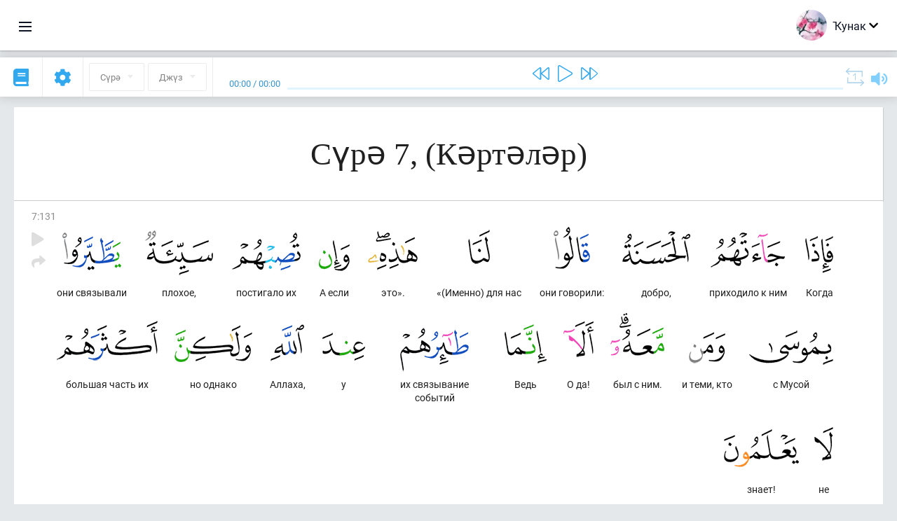

--- FILE ---
content_type: text/html; charset=UTF-8
request_url: https://ba.quranacademy.org/quran/7:131
body_size: 7956
content:
<!DOCTYPE html>
<html lang="ba" dir="ltr">
  <head>
    <meta charset="utf-8">
    <title>Сура 7  (Кәртәләр). Читать и слушать Коран · Академия Корана</title>
    <meta name="description" content="Читать и слушать Коран: Арабский, перевод, перевод по словам и толкование (тафсир). Сура 7  (Кәртәләр). Доступные переводы: .">

    <meta name="keywords" content="Уҡырға, Слушать, Коран, quran.surah, quran.ayah, Кәртәләр,">

    <meta http-equiv="X-UA-Compatible" content="IE=edge">
    <meta name="viewport" content="width=device-width, initial-scale=1, user-scalable=no">


<script>
    window.Loader = new function () {
        var self = this

        this.onFullLoadFirstCallbacks = [];
        this.onFullLoadCallbacks = [];

        this.isLoaded = false;

        this.loadedStylesheets = [];

        function runCallbacks(callbacks) {
            var errors = [];

            callbacks.map(function (callback) {
                try {
                    callback();
                } catch (e) {
                    errors.push(e);
                }
            });

            return errors
        }

        this.onFullLoad = function(callback) {
            if (this.isLoaded) {
                callback();
            } else {
                this.onFullLoadCallbacks.push(callback);
            }
        };

        this.onFullLoadFirst = function(callback) {
            if (this.isLoaded) {
                callback();
            } else {
                this.onFullLoadFirstCallbacks.push(callback);
            }
        };

        this.loaded = function () {
            const firstCallbackErrors = runCallbacks(this.onFullLoadFirstCallbacks);
            const callbackErrors = runCallbacks(this.onFullLoadCallbacks);

            this.isLoaded = true;

            firstCallbackErrors.map(function (e) {
                throw e;
            });

            callbackErrors.map(function (e) {
                throw e;
            });
        };
    };
</script><link rel="shortcut icon" href="/favicons/favicon.ico" type="image/x-icon">
<link rel="icon" type="image/png" href="/favicons/favicon-32x32.png" sizes="32x32">
<link rel="icon" type="image/png" href="/favicons/android-chrome-192x192.png" sizes="192x192">
<link rel="icon" type="image/png" href="/favicons/favicon-96x96.png" sizes="96x96">
<link rel="icon" type="image/png" href="/favicons/favicon-16x16.png" sizes="16x16">
<link rel="apple-touch-icon" sizes="57x57" href="/favicons/apple-touch-icon-57x57.png">
<link rel="apple-touch-icon" sizes="60x60" href="/favicons/apple-touch-icon-60x60.png">
<link rel="apple-touch-icon" sizes="72x72" href="/favicons/apple-touch-icon-72x72.png">
<link rel="apple-touch-icon" sizes="76x76" href="/favicons/apple-touch-icon-76x76.png">
<link rel="apple-touch-icon" sizes="114x114" href="/favicons/apple-touch-icon-114x114.png">
<link rel="apple-touch-icon" sizes="120x120" href="/favicons/apple-touch-icon-120x120.png">
<link rel="apple-touch-icon" sizes="144x144" href="/favicons/apple-touch-icon-144x144.png">
<link rel="apple-touch-icon" sizes="152x152" href="/favicons/apple-touch-icon-152x152.png">
<link rel="apple-touch-icon" sizes="180x180" href="/favicons/apple-touch-icon-180x180.png">
<link rel="manifest" href="/favicons/manifest.json">
<meta name="msapplication-TileColor" content="#5e1596">
<meta name="msapplication-TileImage" content="/favicons/mstile-144x144.png">
<meta name="msapplication-config" content="/favicons/browserconfig.xml">
<meta name="theme-color" content="#ffffff"><link rel="stylesheet" href="https://use.typekit.net/srz0rtf.css">

<link href="/compiled/browser/app.6a5c3dc06d11913ad7bb.css" rel="stylesheet" type="text/css" />
<script type="application/ld+json">
{
  "@context" : "http://schema.org",
  "@type" : "Organization",
  "name" : "Академия Корана",
  "url" : "https://ba.quranacademy.org",
  "description": "Ҡөрьән Академияһында һеҙ Ҡөрьәнде һәм ғәрәп телен теләгән кимәлдән аңлап өйрәнә, һәм шулай уҡ Һуңғы Китаптың төп өлөштәре тураһында бар яҡлы белемдәр ала алаһығыҙ.",
  "sameAs" : [
    "https://www.facebook.com/quranacademy",
    "https://twitter.com/quranacademy",
    "https://plus.google.com/u/0/+HolyQuranAcademy",
    "https://www.instagram.com/holyquranacademy",
    "https://www.youtube.com/holyquranacademy",
    "https://www.linkedin.com/company/quranacademy",
    "https://www.pinterest.com/holyquranworld",
    "https://soundcloud.com/quranacademy",
    "https://quranacademy.tumblr.com",
    "https://github.com/quranacademy",
    "https://vk.com/quranacademy",
    "https://medium.com/@quranacademy",
    "https://ok.ru/quranacademy",
    "https://telegram.me/quranacademy",
    "https://www.flickr.com/photos/quranacademy",
    "https://vk.com/holyquranworld"
  ]
}
</script>


<meta name="dmca-site-verification" content="d1V1QndOSDZBWHBwMHR6ckpCNGxVY3NyT3l1YkhFdklwZjgyQzB1ZkpDVT01" />



  </head>
  <body class="ltr-mode"><div id="react-module-6980ec6eb4f21" class=" react-module-header"></div>
            <script>
                Loader.onFullLoadFirst(function () {
                    mountReactComponent('react-module-6980ec6eb4f21', 'header', {"navigationMenuActiveItemCode":"quran","encyclopediaAvailable":false,"str":{"adminPanel":"\u0418\u0434\u0430\u0440\u0430 \u0438\u0442\u0435\u04af\u0441\u0435 \u043f\u0430\u043d\u0435\u043b\u0435","bookmarks":"\u0417\u0430\u043a\u043b\u0430\u0434\u043a\u0438","encyclopedia":"\u042d\u043d\u0446\u0438\u043a\u043b\u043e\u043f\u0435\u0434\u0438\u044f","guest":"\u04a0\u0443\u043d\u0430\u043a","help":"\u041f\u043e\u043c\u043e\u0449\u044c","interactiveLessons":"\u0418\u043d\u0442\u0435\u0440\u0430\u043a\u0442\u0438\u0432 \u0434\u04d9\u0440\u0435\u0441\u0442\u04d9\u0440","logIn":"\u041a\u0435\u0440\u0435\u0440\u0433\u04d9","logOut":"\u0421\u044b\u0493\u044b\u0440\u0493\u0430","memorization":"\u0417\u0430\u0443\u0447\u0438\u0432\u0430\u043d\u0438\u0435 \u041a\u043e\u0440\u0430\u043d\u0430","profile":"\u041f\u0440\u043e\u0444\u0438\u043b\u044c","quran":"\u041a\u043e\u0440\u0430\u043d","settings":"\u041a\u04e9\u0439\u043b\u04d9\u04af\u0499\u04d9\u0440","siteSections":"\u0420\u0430\u0437\u0434\u0435\u043b\u044b \u0441\u0430\u0439\u0442\u0430"},"urls":{"adminPanel":"https:\/\/ba.quranacademy.org\/admin","encyclopedia":"https:\/\/ba.quranacademy.org\/encyclopedia","helpCenter":"https:\/\/ba.quranacademy.org\/help","interactiveLessons":"https:\/\/ba.quranacademy.org\/courses","login":"https:\/\/ba.quranacademy.org\/login","memorization":"https:\/\/ba.quranacademy.org\/memorization","profile":"https:\/\/ba.quranacademy.org\/profile","quran":"https:\/\/ba.quranacademy.org\/quran","settings":"https:\/\/ba.quranacademy.org\/profile\/settings\/personal-information"}}, 'render', true)
                });
            </script>
        
    <div id="content">
<div class="page-container"><div id="react-module-6980ec6eb3296" class=" react-module-quran"></div>
            <script>
                Loader.onFullLoadFirst(function () {
                    mountReactComponent('react-module-6980ec6eb3296', 'quran', {"displayMode":"ayah","currentSuraNum":7,"currentSura":{"id":7,"basmala":true,"type_id":1,"ayats_count":206,"juz_num":8,"juz_page":6,"hizb_num":16,"hizb_page":1,"rub_num":61,"ayat_begin_id":955,"ayat_end_id":1160,"number":7,"arabic_name":"\u0627\u0644\u0623\u0639\u0631\u0627\u0641","text":{"id":453,"name":"\u041a\u04d9\u0440\u0442\u04d9\u043b\u04d9\u0440","sura_id":7,"language_id":43,"transliteration":"","about_markdown":"","about_html":""}},"basmalaAyat":{"id":1,"surahNumber":1,"juzNumber":1,"number":1,"sajdah":false,"wordGroups":[{"id":1896516,"ayahId":1,"surahNumber":1,"ayahNumber":1,"index":0,"text":"\u0421 \u0438\u043c\u0435\u043d\u0435\u043c","words":[{"id":1,"surahNumber":1,"ayahNumber":1,"order":1,"hasOwnImage":true,"imageWidth":88,"imageHeight":100,"text":"\u0421 \u0438\u043c\u0435\u043d\u0435\u043c"}],"isLastWordGroupOfAyah":false},{"id":1896517,"ayahId":1,"surahNumber":1,"ayahNumber":1,"index":1,"text":"\u0410\u043b\u043b\u0430\u0445\u0430,","words":[{"id":2,"surahNumber":1,"ayahNumber":1,"order":2,"hasOwnImage":true,"imageWidth":40,"imageHeight":100,"text":"\u0410\u043b\u043b\u0430\u0445\u0430,"}],"isLastWordGroupOfAyah":false},{"id":1896518,"ayahId":1,"surahNumber":1,"ayahNumber":1,"index":2,"text":"\u041c\u0438\u043b\u043e\u0441\u0442\u0438\u0432\u043e\u0433\u043e,","words":[{"id":3,"surahNumber":1,"ayahNumber":1,"order":3,"hasOwnImage":true,"imageWidth":131,"imageHeight":100,"text":"\u041c\u0438\u043b\u043e\u0441\u0442\u0438\u0432\u043e\u0433\u043e,"}],"isLastWordGroupOfAyah":false},{"id":1896519,"ayahId":1,"surahNumber":1,"ayahNumber":1,"index":3,"text":"\u041c\u0438\u043b\u043e\u0441\u0435\u0440\u0434\u043d\u043e\u0433\u043e!","words":[{"id":4,"surahNumber":1,"ayahNumber":1,"order":4,"hasOwnImage":true,"imageWidth":92,"imageHeight":100,"text":"\u041c\u0438\u043b\u043e\u0441\u0435\u0440\u0434\u043d\u043e\u0433\u043e!"}],"isLastWordGroupOfAyah":true}]},"ayats":[{"id":1085,"surahNumber":7,"juzNumber":9,"number":131,"sajdah":false,"wordGroups":[{"id":1917346,"ayahId":1085,"surahNumber":7,"ayahNumber":131,"index":0,"text":"\u041a\u043e\u0433\u0434\u0430","words":[{"id":21165,"surahNumber":7,"ayahNumber":131,"order":1,"hasOwnImage":true,"imageWidth":40,"imageHeight":100,"text":"\u041a\u043e\u0433\u0434\u0430"}],"isLastWordGroupOfAyah":false},{"id":1917347,"ayahId":1085,"surahNumber":7,"ayahNumber":131,"index":1,"text":"\u043f\u0440\u0438\u0445\u043e\u0434\u0438\u043b\u043e \u043a \u043d\u0438\u043c","words":[{"id":21166,"surahNumber":7,"ayahNumber":131,"order":2,"hasOwnImage":true,"imageWidth":106,"imageHeight":100,"text":"\u043f\u0440\u0438\u0445\u043e\u0434\u0438\u043b\u043e \u043a \u043d\u0438\u043c"}],"isLastWordGroupOfAyah":false},{"id":1917348,"ayahId":1085,"surahNumber":7,"ayahNumber":131,"index":2,"text":"\u0434\u043e\u0431\u0440\u043e,","words":[{"id":21167,"surahNumber":7,"ayahNumber":131,"order":3,"hasOwnImage":true,"imageWidth":97,"imageHeight":100,"text":"\u0434\u043e\u0431\u0440\u043e,"}],"isLastWordGroupOfAyah":false},{"id":1917349,"ayahId":1085,"surahNumber":7,"ayahNumber":131,"index":3,"text":"\u043e\u043d\u0438 \u0433\u043e\u0432\u043e\u0440\u0438\u043b\u0438:","words":[{"id":21168,"surahNumber":7,"ayahNumber":131,"order":4,"hasOwnImage":true,"imageWidth":52,"imageHeight":100,"text":"\u043e\u043d\u0438 \u0433\u043e\u0432\u043e\u0440\u0438\u043b\u0438:"}],"isLastWordGroupOfAyah":false},{"id":1917350,"ayahId":1085,"surahNumber":7,"ayahNumber":131,"index":4,"text":"\u00ab(\u0418\u043c\u0435\u043d\u043d\u043e) \u0434\u043b\u044f \u043d\u0430\u0441","words":[{"id":21169,"surahNumber":7,"ayahNumber":131,"order":5,"hasOwnImage":true,"imageWidth":31,"imageHeight":100,"text":"\u00ab(\u0418\u043c\u0435\u043d\u043d\u043e) \u0434\u043b\u044f \u043d\u0430\u0441"}],"isLastWordGroupOfAyah":false},{"id":1917351,"ayahId":1085,"surahNumber":7,"ayahNumber":131,"index":5,"text":"\u044d\u0442\u043e\u00bb.","words":[{"id":21170,"surahNumber":7,"ayahNumber":131,"order":6,"hasOwnImage":true,"imageWidth":71,"imageHeight":100,"text":"\u044d\u0442\u043e\u00bb."}],"isLastWordGroupOfAyah":false},{"id":1917352,"ayahId":1085,"surahNumber":7,"ayahNumber":131,"index":6,"text":"\u0410 \u0435\u0441\u043b\u0438","words":[{"id":21171,"surahNumber":7,"ayahNumber":131,"order":7,"hasOwnImage":true,"imageWidth":44,"imageHeight":100,"text":"\u0410 \u0435\u0441\u043b\u0438"}],"isLastWordGroupOfAyah":false},{"id":1917353,"ayahId":1085,"surahNumber":7,"ayahNumber":131,"index":7,"text":"\u043f\u043e\u0441\u0442\u0438\u0433\u0430\u043b\u043e \u0438\u0445","words":[{"id":21172,"surahNumber":7,"ayahNumber":131,"order":8,"hasOwnImage":true,"imageWidth":98,"imageHeight":100,"text":"\u043f\u043e\u0441\u0442\u0438\u0433\u0430\u043b\u043e \u0438\u0445"}],"isLastWordGroupOfAyah":false},{"id":1917354,"ayahId":1085,"surahNumber":7,"ayahNumber":131,"index":8,"text":"\u043f\u043b\u043e\u0445\u043e\u0435,","words":[{"id":21173,"surahNumber":7,"ayahNumber":131,"order":9,"hasOwnImage":true,"imageWidth":97,"imageHeight":100,"text":"\u043f\u043b\u043e\u0445\u043e\u0435,"}],"isLastWordGroupOfAyah":false},{"id":1917355,"ayahId":1085,"surahNumber":7,"ayahNumber":131,"index":9,"text":"\u043e\u043d\u0438 \u0441\u0432\u044f\u0437\u044b\u0432\u0430\u043b\u0438","words":[{"id":21174,"surahNumber":7,"ayahNumber":131,"order":10,"hasOwnImage":true,"imageWidth":84,"imageHeight":100,"text":"\u043e\u043d\u0438 \u0441\u0432\u044f\u0437\u044b\u0432\u0430\u043b\u0438"}],"isLastWordGroupOfAyah":false},{"id":1917356,"ayahId":1085,"surahNumber":7,"ayahNumber":131,"index":10,"text":"\u0441 \u041c\u0443\u0441\u043e\u0439","words":[{"id":21175,"surahNumber":7,"ayahNumber":131,"order":11,"hasOwnImage":true,"imageWidth":120,"imageHeight":100,"text":"\u0441 \u041c\u0443\u0441\u043e\u0439"}],"isLastWordGroupOfAyah":false},{"id":1917357,"ayahId":1085,"surahNumber":7,"ayahNumber":131,"index":11,"text":"\u0438 \u0442\u0435\u043c\u0438, \u043a\u0442\u043e","words":[{"id":21176,"surahNumber":7,"ayahNumber":131,"order":12,"hasOwnImage":true,"imageWidth":52,"imageHeight":100,"text":"\u0438 \u0442\u0435\u043c\u0438, \u043a\u0442\u043e"}],"isLastWordGroupOfAyah":false},{"id":1917358,"ayahId":1085,"surahNumber":7,"ayahNumber":131,"index":12,"text":"\u0431\u044b\u043b \u0441 \u043d\u0438\u043c.","words":[{"id":21177,"surahNumber":7,"ayahNumber":131,"order":13,"hasOwnImage":true,"imageWidth":77,"imageHeight":100,"text":"\u0431\u044b\u043b \u0441 \u043d\u0438\u043c."}],"isLastWordGroupOfAyah":false},{"id":1917359,"ayahId":1085,"surahNumber":7,"ayahNumber":131,"index":13,"text":"\u041e \u0434\u0430!","words":[{"id":21178,"surahNumber":7,"ayahNumber":131,"order":14,"hasOwnImage":true,"imageWidth":43,"imageHeight":100,"text":"\u041e \u0434\u0430!"}],"isLastWordGroupOfAyah":false},{"id":1917360,"ayahId":1085,"surahNumber":7,"ayahNumber":131,"index":14,"text":"\u0412\u0435\u0434\u044c","words":[{"id":21179,"surahNumber":7,"ayahNumber":131,"order":15,"hasOwnImage":true,"imageWidth":60,"imageHeight":100,"text":"\u0412\u0435\u0434\u044c"}],"isLastWordGroupOfAyah":false},{"id":1917361,"ayahId":1085,"surahNumber":7,"ayahNumber":131,"index":15,"text":"\u0438\u0445 \u0441\u0432\u044f\u0437\u044b\u0432\u0430\u043d\u0438\u0435 \u0441\u043e\u0431\u044b\u0442\u0438\u0439","words":[{"id":21180,"surahNumber":7,"ayahNumber":131,"order":16,"hasOwnImage":true,"imageWidth":98,"imageHeight":100,"text":"\u0438\u0445 \u0441\u0432\u044f\u0437\u044b\u0432\u0430\u043d\u0438\u0435 \u0441\u043e\u0431\u044b\u0442\u0438\u0439"}],"isLastWordGroupOfAyah":false},{"id":1917362,"ayahId":1085,"surahNumber":7,"ayahNumber":131,"index":16,"text":"\u0443","words":[{"id":21181,"surahNumber":7,"ayahNumber":131,"order":17,"hasOwnImage":true,"imageWidth":61,"imageHeight":100,"text":"\u0443"}],"isLastWordGroupOfAyah":false},{"id":1917363,"ayahId":1085,"surahNumber":7,"ayahNumber":131,"index":17,"text":"\u0410\u043b\u043b\u0430\u0445\u0430,","words":[{"id":21182,"surahNumber":7,"ayahNumber":131,"order":18,"hasOwnImage":true,"imageWidth":48,"imageHeight":100,"text":"\u0410\u043b\u043b\u0430\u0445\u0430,"}],"isLastWordGroupOfAyah":false},{"id":1917364,"ayahId":1085,"surahNumber":7,"ayahNumber":131,"index":18,"text":"\u043d\u043e \u043e\u0434\u043d\u0430\u043a\u043e","words":[{"id":21183,"surahNumber":7,"ayahNumber":131,"order":19,"hasOwnImage":true,"imageWidth":111,"imageHeight":100,"text":"\u043d\u043e \u043e\u0434\u043d\u0430\u043a\u043e"}],"isLastWordGroupOfAyah":false},{"id":1917365,"ayahId":1085,"surahNumber":7,"ayahNumber":131,"index":19,"text":"\u0431\u043e\u043b\u044c\u0448\u0430\u044f \u0447\u0430\u0441\u0442\u044c \u0438\u0445","words":[{"id":21184,"surahNumber":7,"ayahNumber":131,"order":20,"hasOwnImage":true,"imageWidth":144,"imageHeight":100,"text":"\u0431\u043e\u043b\u044c\u0448\u0430\u044f \u0447\u0430\u0441\u0442\u044c \u0438\u0445"}],"isLastWordGroupOfAyah":false},{"id":1917366,"ayahId":1085,"surahNumber":7,"ayahNumber":131,"index":20,"text":"\u043d\u0435","words":[{"id":21185,"surahNumber":7,"ayahNumber":131,"order":21,"hasOwnImage":true,"imageWidth":27,"imageHeight":100,"text":"\u043d\u0435"}],"isLastWordGroupOfAyah":false},{"id":1917367,"ayahId":1085,"surahNumber":7,"ayahNumber":131,"index":21,"text":"\u0437\u043d\u0430\u0435\u0442!","words":[{"id":21186,"surahNumber":7,"ayahNumber":131,"order":22,"hasOwnImage":true,"imageWidth":107,"imageHeight":100,"text":"\u0437\u043d\u0430\u0435\u0442!"}],"isLastWordGroupOfAyah":true}]}],"bookmarks":[],"currentJuzNum":9,"pageCount":null,"currentPage":null,"ayatsPerPage":null,"mushafPageNumber":166,"customTranslationIds":null,"currentRecitation":{"urlMask":"https:\/\/quran-audio.quranacademy.org\/by-ayah\/Mishari_Rashid_Al-Afasy_128kbps\/{sura}\/{ayat}.mp3","padZeros":true},"str":{"autoScrollDuringPlayback":"\u0410\u0432\u0442\u043e\u0441\u043a\u0440\u043e\u043b\u043b \u043f\u0440\u0438 \u0432\u043e\u0441\u043f\u0440\u043e\u0438\u0437\u0432\u0435\u0434\u0435\u043d\u0438\u0438","ayat":"\u0410\u044f\u0442","commonSettings":"\u041e\u0431\u0449\u0438\u0435","continuousReading":"\u0422\u0443\u04a1\u0442\u0430\u043b\u044b\u0448\u04bb\u044b\u0499 \u0443\u04a1\u044b\u0443","copiedToClipboard":"\u0421\u0441\u044b\u043b\u043a\u0430 \u0441\u043a\u043e\u043f\u0438\u0440\u043e\u0432\u0430\u043d\u0430 \u0432 \u0431\u0443\u0444\u0435\u0440 \u043e\u0431\u043c\u0435\u043d\u0430","error":"\u0425\u0430\u0442\u0430","errorLoadingPage":"\u0411\u0438\u0442\u0442\u0435 \u0439\u04e9\u043a\u043b\u04d9\u04af \u0432\u0430\u04a1\u044b\u0442\u044b\u043d\u0434\u0430\u0493\u044b \u0445\u0430\u0442\u0430","juz":"\u0414\u0436\u04af\u0437","reciter":"\u0423\u04a1\u044b\u0443\u0441\u044b","searchPlaceholder":"\u041f\u043e\u0438\u0441\u043a...","select":"\u04ba\u0430\u0439\u043b\u0430\u0440\u0493\u0430","sura":"\u0421\u04af\u0440\u04d9","tajweedRulesHighlighting":"\u041f\u043e\u0434\u0441\u0432\u0435\u0442\u043a\u0430 \u0442\u0430\u0434\u0436\u0432\u0438\u0434\u0430","translationsAndTafseers":"\u041f\u0435\u0440\u0435\u0432\u043e\u0434\u044b \u0438 \u0442\u0430\u0444\u0441\u0438\u0440\u044b","quran":"\u0418\u0437\u0433\u0435 \u04a0\u04e9\u0440\u044c\u04d9\u043d","withWordsHighlighting":"\u0421 \u043f\u043e\u0434\u0441\u0432\u0435\u0442\u043a\u043e\u0439 \u0441\u043b\u043e\u0432","wordByWordTranslation":"\u04ba\u04af\u0499\u0499\u04d9\u0440 \u0431\u0443\u0439\u044b\u043d\u0441\u0430 \u0442\u04d9\u0440\u0436\u0435\u043c\u04d9","wordByWordTranslationLanguage":"\u04ba\u04af\u0499\u0499\u04d9\u0440 \u0431\u0443\u0439\u044b\u043d\u0441\u0430 \u0442\u04d9\u0440\u0436\u0435\u043c\u04d9 \u0442\u0435\u043b\u0435"}}, 'render', false)
                });
            </script>
        
</div>

<script>
    var metaViewPort = document.querySelector('meta[name="viewport"]')

            metaViewPort.setAttribute('content', 'width=device-width, initial-scale=1, user-scalable=no')
    </script>

    </div><div id="react-module-6980ec6eb51b0" class=" react-module-whats-new-alert"></div>
            <script>
                Loader.onFullLoadFirst(function () {
                    mountReactComponent('react-module-6980ec6eb51b0', 'whats-new-alert', {"str":{"whatsNew":"\u042f\u04a3\u044b \u043d\u0438\u043c\u04d9 \u0431\u0430\u0440?"},"apiUrls":{"getUpdates":"https:\/\/ba.quranacademy.org\/whats-new\/updates"}}, 'render', false)
                });
            </script>
        <div id="react-module-6980ec6eb75d0" class=" react-module-footer"></div>
            <script>
                Loader.onFullLoadFirst(function () {
                    mountReactComponent('react-module-6980ec6eb75d0', 'footer', {"androidAppLink":"https:\/\/play.google.com\/store\/apps\/details?id=org.quranacademy.quran","helpCenterAvailable":true,"iosAppLink":"https:\/\/apps.apple.com\/ru\/app\/quran-academy-reader\/id1481765206","str":{"aboutProject":"\u041f\u0440\u043e\u0435\u043a\u0442 \u0442\u0443\u0440\u0430\u04bb\u044b\u043d\u0434\u0430","blog":"\u0411\u043b\u043e\u0433","contacts":"\u041a\u043e\u043d\u0442\u0430\u043a\u0442\u044b","contribute":"\u042f\u0440\u0499\u0430\u043c \u0438\u0442\u0435\u0440\u0433\u04d9","currentFeatures":"\u04d8\u043b\u0435\u0433\u0435 \u043c\u04e9\u043c\u043a\u0438\u043d\u0441\u0435\u043b\u0435\u043a\u0442\u04d9\u0440","followUsInSocialMedia":"\u041c\u044b \u0432 \u0441\u043e\u0446. \u0441\u0435\u0442\u044f\u0445","helpCenter":"\u042f\u0440\u0499\u0430\u043c \u04af\u0499\u04d9\u0433\u0435","mobileApp":"\u041c\u043e\u0431\u0438\u043b\u044c \u04a1\u0443\u0448\u044b\u043c\u0442\u0430","ourPartners":"\u0411\u0435\u0499\u0499\u0435\u04a3 \u0443\u0499\u0430\u04a1\u0442\u0430\u0448\u0442\u0430\u0440","partnersWidget":"\u041f\u0430\u0440\u0442\u043d\u0435\u0440\u0499\u0430\u0440 \u04e9\u0441\u04e9\u043d \u0432\u0438\u0434\u0436\u0435\u0442","privacyPolicy":"\u041f\u0440\u0430\u0432\u0438\u043b\u0430 \u043a\u043e\u043d\u0444\u0438\u0434\u0435\u043d\u0446\u0438\u0430\u043b\u044c\u043d\u043e\u0441\u0442\u0438","radio":"\u0420\u0430\u0434\u0438\u043e","support":"\u042f\u0443\u0430\u043f\u0442\u0430\u0440 \u04bb\u04d9\u043c \u0442\u04d9\u04a1\u0434\u0438\u043c\u0434\u04d9\u0440","termsOfUse":"\u04a0\u0443\u043b\u043b\u0430\u043d\u044b\u0443 \u0448\u0430\u0440\u0442\u0442\u0430\u0440\u044b"},"urls":{"privacyPolicy":"https:\/\/ba.quranacademy.org\/page\/1-shehsilek-kagizelere","termsOfUse":"https:\/\/ba.quranacademy.org\/page\/2-kullanyu-kagizelere"}}, 'render', true)
                });
            </script>
        <div id="react-module-6980ec6eb75f1" class=" react-module-toastify"></div>
            <script>
                Loader.onFullLoadFirst(function () {
                    mountReactComponent('react-module-6980ec6eb75f1', 'toastify', {"keepMounted":true}, 'render', false)
                });
            </script>
        <script src="https://ba.quranacademy.org/ui-strings/ba?1746213718"></script>

    <script>
        ENV = {"avatarDimensions":[200,100,50],"appVersion":"062e8d11e8d8af2fe39585b2ba4e4927554168f8","csrfToken":"VN5DmTKsKo05fB3mvahuGGrXpNd7g70LaFvHybyh","currentLanguage":{"id":43,"code":"ba","active":true,"is_default":false,"locale":"ru_RU","yandex_language_id":1,"is_rtl":false,"fallback_language_id":1,"level":2,"code_iso1":"ba","code_iso3":"bak","original_name":"\u0411\u0430\u0448\u04a1\u043e\u0440\u0442"},"debug":false,"domain":"quranacademy.org","environment":"production","isGuest":true,"languages":[{"id":45,"code":"av","scriptDirection":"ltr","name":"\u0410\u0432\u0430\u0440","originalName":"\u0410\u0432\u0430\u0440 \u043c\u0430\u0446\u0304I","fallbackLanguageId":1},{"id":61,"code":"sq","scriptDirection":"ltr","name":"\u0410\u043b\u0431\u0430\u043d","originalName":"Shqip","fallbackLanguageId":2},{"id":68,"code":"am","scriptDirection":"ltr","name":"\u0410\u043c\u0445\u0430\u0440","originalName":"\u12a0\u121b\u122d\u129b","fallbackLanguageId":2},{"id":43,"code":"ba","scriptDirection":"ltr","name":"\u0411\u0430\u0448\u04a1\u043e\u0440\u0442","originalName":"\u0411\u0430\u0448\u04a1\u043e\u0440\u0442","fallbackLanguageId":1},{"id":50,"code":"bn","scriptDirection":"ltr","name":"\u0411\u0435\u043d\u0433\u0430\u043b","originalName":"\u09ac\u09be\u0982\u09b2\u09be","fallbackLanguageId":2},{"id":53,"code":"bg","scriptDirection":"ltr","name":"\u0411\u043e\u043b\u0433\u0430\u0440","originalName":"\u0411\u044a\u043b\u0433\u0430\u0440\u0441\u043a\u0438","fallbackLanguageId":1},{"id":62,"code":"bs","scriptDirection":"ltr","name":"\u0411\u043e\u0441\u043d\u0438\u0439","originalName":"Bosanski","fallbackLanguageId":2},{"id":3,"code":"ar","scriptDirection":"rtl","name":"\u0492\u04d9\u0440\u04d9\u043f","originalName":"\u0627\u0644\u0639\u0631\u0628\u064a\u0629","fallbackLanguageId":2},{"id":80,"code":"el","scriptDirection":"ltr","name":"\u0413\u0440\u0435\u043a","originalName":"\u0395\u03bb\u03bb\u03b7\u03bd\u03b9\u03ba\u03ac","fallbackLanguageId":2},{"id":54,"code":"ka","scriptDirection":"ltr","name":"\u0413\u0440\u0443\u0437\u0438\u043d","originalName":"\u10e5\u10d0\u10e0\u10d7\u10e3\u10da\u10d8","fallbackLanguageId":2},{"id":4,"code":"az","scriptDirection":"ltr","name":"\u04d8\u0437\u0435\u0440\u0431\u04d9\u0439\u0434\u0436\u0430\u043d","originalName":"Az\u0259rbaycan dili","fallbackLanguageId":1},{"id":81,"code":"he","scriptDirection":"rtl","name":"\u0418\u0432\u0440\u0438\u0442","originalName":"\u05e2\u05d1\u05e8\u05d9\u05ea","fallbackLanguageId":2},{"id":2,"code":"en","scriptDirection":"ltr","name":"\u0418\u043d\u0433\u043b\u0438\u0437","originalName":"English","fallbackLanguageId":1},{"id":44,"code":"inh","scriptDirection":"ltr","name":"\u0418\u043d\u0433\u0443\u0448","originalName":"\u0413l\u0430\u043b\u0433I\u0430\u0439","fallbackLanguageId":1},{"id":52,"code":"id","scriptDirection":"ltr","name":"\u0418\u043d\u0434\u043e\u043d\u0435\u0437\u0438","originalName":"Bahasa Indonesia","fallbackLanguageId":2},{"id":59,"code":"es","scriptDirection":"ltr","name":"\u0418\u0441\u043f\u0430\u043d","originalName":"Espa\u00f1ol","fallbackLanguageId":2},{"id":60,"code":"it","scriptDirection":"ltr","name":"\u0418\u0442\u0430\u043b\u0438\u044f\u043d","originalName":"Italiano","fallbackLanguageId":2},{"id":79,"code":"kbd","scriptDirection":"ltr","name":"\u041a\u0430\u0431\u0430\u0440\u0434\u0438\u043d-\u0447\u0435\u0440\u043a\u0435\u0441","originalName":"\u0410\u0434\u044b\u0433\u044d\u0431\u0437\u044d","fallbackLanguageId":1},{"id":40,"code":"kk","scriptDirection":"ltr","name":"\u04a0\u0430\u0499\u0430\u04a1","originalName":"\u049a\u0430\u0437\u0430\u049b \u0442\u0456\u043b\u0456","fallbackLanguageId":1},{"id":82,"code":"krc","scriptDirection":"ltr","name":"\u04a0\u0430\u0440\u0430\u0441\u04d9\u0439-\u0431\u0430\u043b\u04a1\u0430\u0440","originalName":"\u041a\u044a\u0430\u0440\u0430\u0447\u0430\u0439-\u043c\u0430\u043b\u043a\u044a\u0430\u0440","fallbackLanguageId":1},{"id":69,"code":"ko","scriptDirection":"ltr","name":"\u041a\u043e\u0440\u0435\u0439","originalName":"\ud55c\uad6d\uc5b4","fallbackLanguageId":2},{"id":83,"code":"ku","scriptDirection":"ltr","name":"\u04a0\u0443\u0440\u0434","originalName":"Kurd\u00ee","fallbackLanguageId":2},{"id":63,"code":"zh","scriptDirection":"ltr","name":"\u04a0\u044b\u0442\u0430\u0439","originalName":"\u4e2d\u6587(\u7b80\u4f53)","fallbackLanguageId":2},{"id":48,"code":"lez","scriptDirection":"ltr","name":"\u041b\u0435\u0437\u0433\u0438\u043d","originalName":"\u041b\u0435\u0437\u0433\u0438","fallbackLanguageId":1},{"id":70,"code":"ms","scriptDirection":"ltr","name":"\u041c\u0430\u043b\u0430\u0439","originalName":"Bahasa Melayu","fallbackLanguageId":2},{"id":84,"code":"mo","scriptDirection":"ltr","name":"\u041c\u043e\u043b\u0434\u0430\u0432\u0430\u043d","originalName":"Moldoveneasc\u0103","fallbackLanguageId":75},{"id":47,"code":"de","scriptDirection":"ltr","name":"\u041d\u0435\u043c\u0435\u0446 \u0442\u0435\u043b\u0435","originalName":"Deutsch","fallbackLanguageId":2},{"id":51,"code":"ne","scriptDirection":"ltr","name":"\u041d\u0435\u043f\u0430\u043b","originalName":"\u0928\u0947\u092a\u093e\u0932\u0940","fallbackLanguageId":2},{"id":65,"code":"nl","scriptDirection":"ltr","name":"\u041d\u0438\u0434\u0435\u0440\u043b\u0430\u043d\u0434","originalName":"Nederlands","fallbackLanguageId":47},{"id":71,"code":"no","scriptDirection":"ltr","name":"\u041d\u043e\u0440\u0432\u0435\u0433 (\u0431\u0443\u043a\u043c\u043e\u043b\u0430)","originalName":"Norsk (bokm\u00e5l)","fallbackLanguageId":2},{"id":73,"code":"pl","scriptDirection":"ltr","name":"\u041f\u043e\u043b\u044f\u043a","originalName":"Polski","fallbackLanguageId":2},{"id":74,"code":"pt","scriptDirection":"ltr","name":"\u041f\u043e\u0440\u0442\u0443\u0433\u0430\u043b","originalName":"Portugu\u00eas","fallbackLanguageId":2},{"id":75,"code":"ro","scriptDirection":"ltr","name":"\u0420\u0443\u043c\u044b\u043d","originalName":"Rom\u00e2n\u0103","fallbackLanguageId":2},{"id":1,"code":"ru","scriptDirection":"ltr","name":"\u0420\u0443\u0441","originalName":"\u0420\u0443\u0441\u0441\u043a\u0438\u0439","fallbackLanguageId":null},{"id":56,"code":"so","scriptDirection":"ltr","name":"\u0421\u043e\u043c\u0430\u043b\u0438","originalName":"Af-Soomaali","fallbackLanguageId":2},{"id":85,"code":"sw","scriptDirection":"ltr","name":"\u0421\u0443\u0430\u0445\u0438\u043b","originalName":"Kiswahili","fallbackLanguageId":2},{"id":5,"code":"tg","scriptDirection":"ltr","name":"\u0422\u0430\u0434\u0436\u0438\u043a","originalName":"\u0422\u043e\u04b7\u0438\u043a\u04e3","fallbackLanguageId":1},{"id":77,"code":"th","scriptDirection":"ltr","name":"\u0422\u0430\u0439","originalName":"\u0e20\u0e32\u0e29\u0e32\u0e44\u0e17\u0e22","fallbackLanguageId":2},{"id":57,"code":"tt","scriptDirection":"ltr","name":"\u0422\u0430\u0442\u0430\u0440","originalName":"\u0422\u0430\u0442\u0430\u0440\u0447\u0430","fallbackLanguageId":1},{"id":49,"code":"ta","scriptDirection":"ltr","name":"\u0422\u04d9\u043c\u0438\u043b","originalName":"\u0ba4\u0bae\u0bbf\u0bb4\u0bcd","fallbackLanguageId":2},{"id":6,"code":"tr","scriptDirection":"ltr","name":"\u0422\u04e9\u0440\u04e9\u043a","originalName":"T\u00fcrk\u00e7e","fallbackLanguageId":2},{"id":39,"code":"uz","scriptDirection":"ltr","name":"\u04ae\u0437\u0431\u04d9\u043a","originalName":"O'zbek","fallbackLanguageId":1},{"id":86,"code":"ug","scriptDirection":"rtl","name":"\u0423\u0439\u0493\u0443\u0440","originalName":"\u0626\u06c7\u064a\u063a\u06c7\u0631\u0686\u06d5","fallbackLanguageId":2},{"id":58,"code":"uk","scriptDirection":"ltr","name":"\u0423\u043a\u0440\u0430\u0438\u043d","originalName":"\u0423\u043a\u0440\u0430\u0457\u043d\u0441\u044c\u043a\u0430","fallbackLanguageId":1},{"id":78,"code":"ur","scriptDirection":"rtl","name":"\u0423\u0440\u0434\u0443","originalName":"\u0627\u0631\u062f\u0648","fallbackLanguageId":66},{"id":72,"code":"fa","scriptDirection":"rtl","name":"\u0424\u0430\u0440\u0441\u044b","originalName":"\u0641\u0627\u0631\u0633\u06cc\u200f","fallbackLanguageId":3},{"id":41,"code":"fr","scriptDirection":"ltr","name":"\u0424\u0440\u0430\u043d\u0446\u0443\u0437","originalName":"Fran\u00e7ais","fallbackLanguageId":2},{"id":55,"code":"ha","scriptDirection":"ltr","name":"\u0425\u0430\u0443\u0441","originalName":"Hausa","fallbackLanguageId":2},{"id":66,"code":"hi","scriptDirection":"ltr","name":"\u04ba\u0438\u043d\u0434","originalName":"\u0939\u093f\u0928\u094d\u0926\u0940","fallbackLanguageId":2},{"id":46,"code":"ce","scriptDirection":"ltr","name":"\u0427\u0435\u0447\u0435\u043d","originalName":"\u041d\u043e\u0445\u0447\u0438\u0439","fallbackLanguageId":1},{"id":64,"code":"cs","scriptDirection":"ltr","name":"\u0427\u0435\u0448","originalName":"\u010ce\u0161tina","fallbackLanguageId":2},{"id":76,"code":"sv","scriptDirection":"ltr","name":"\u0428\u0432\u0435\u0434","originalName":"Svenska","fallbackLanguageId":2},{"id":67,"code":"ja","scriptDirection":"ltr","name":"\u042f\u043f\u043e\u043d","originalName":"\u65e5\u672c\u8a9e","fallbackLanguageId":2}],"protocol":"https","rollbarEnabled":true,"rollbarToken":"031444658e4a4040a38ef6bb27379125","settings":{"quran_app_banner_closed":false,"media_players_volume":0.7,"admin_sidebar_opened":true,"admin_selected_quran_wbw_translations":[],"quran_ayats_translations":[56],"quran_word_by_word_translation_enabled":true,"quran_word_by_word_translation":33,"quran_words_continuous_reading":false,"quran_tajweed_enabled":true,"quran_auto_scroll_during_playback_enabled":false,"quran_recitation_id":14,"quran_recitation_repeat_count":1,"interactive_lessons_layout":"new","puzzle_settings":true,"puzzle_level":20,"puzzle_ayat_recitation_id":11,"puzzle_is_audio":true,"puzzle_repeat_count":1,"puzzle_repeat_interval":0,"puzzle_is_tajweed":true,"puzzle_is_translation":true,"puzzle_language_id":1,"puzzle_is_strict_mode":false,"puzzle_add_words":false},"user":null,"yandexMetrikaKey":"44763238"}

        isNodeJs = false
    </script>

    <script src="/compiled/browser/app.4b8113e5f5306e3ecc4a.js"></script>
    <script async src="/compiled/browser/react.e1fa4e13232be61691cb.chunk.js"></script>


<script>
  (function(i,s,o,g,r,a,m){i['GoogleAnalyticsObject']=r;i[r]=i[r]||function(){
  (i[r].q=i[r].q||[]).push(arguments)},i[r].l=1*new Date();a=s.createElement(o),
  m=s.getElementsByTagName(o)[0];a.async=1;a.src=g;m.parentNode.insertBefore(a,m)
  })(window,document,'script','https://www.google-analytics.com/analytics.js','ga');

  ga('create', 'UA-99896292-1', 'auto');
  ga('send', 'pageview');
  setTimeout(function(){
      ga('send', 'event', 'New Visitor', location.pathname);
  }, 15000);
</script>

<!-- Yandex.Metrika counter -->
<script type="text/javascript">
    (function (d, w, c) {
        (w[c] = w[c] || []).push(function() {
            try {
                w.yaCounter44763238 = new Ya.Metrika({
                    id:44763238,
                    clickmap:true,
                    trackLinks:true,
                    accurateTrackBounce:true,
                    webvisor:true
                });
            } catch(e) { }
        });

        var n = d.getElementsByTagName("script")[0],
            s = d.createElement("script"),
            f = function () { n.parentNode.insertBefore(s, n); };
        s.type = "text/javascript";
        s.async = true;
        s.src = "https://mc.yandex.ru/metrika/watch.js";

        if (w.opera == "[object Opera]") {
            d.addEventListener("DOMContentLoaded", f, false);
        } else { f(); }
    })(document, window, "yandex_metrika_callbacks");
</script>
<noscript><div><img src="https://mc.yandex.ru/watch/44763238" style="position:absolute; left:-9999px;" alt="" /></div></noscript>
<!-- /Yandex.Metrika counter -->



<script>
    var Tawk_API = Tawk_API || {};
    var Tawk_LoadStart = new Date();

    Loader.onFullLoad(function () {
        var s1  =document.createElement("script");
        var s0 = document.getElementsByTagName("script")[0];

        s1.async=true;
        s1.src='https://embed.tawk.to/5a564c2bd7591465c7069e5c/default';
        s1.charset='UTF-8';

        s1.setAttribute('crossorigin','*');

        s0.parentNode.insertBefore(s1,s0);
    });
</script>

<script src="https://images.dmca.com/Badges/DMCABadgeHelper.min.js"></script>
  </body>
</html>